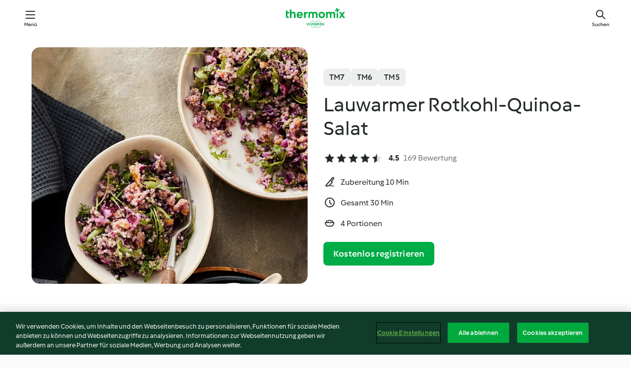

--- FILE ---
content_type: text/html; charset=utf-8
request_url: https://cookidoo.at/recipes/recipe/de-AT/r763299
body_size: 11052
content:
<!DOCTYPE html>
<html
  lang="de-AT"
  class="cicd2-theme">
<head>
    <meta property="og:url" content="https://cookidoo.at/recipes/recipe/de-AT/r763299"/>
    <meta property="og:title" content="Lauwarmer Rotkohl-Quinoa-Salat"/>
    <meta property="og:description" content="Eine ganze Welt voller Thermomix® Rezepte – Cookidoo® bringt Köstlichkeiten aus aller Welt zu dir nach Hause.
Eine riesige Auswahl an Rezepten und Ideen – hier findest du garantiert bei jedem Besuch kulinarische Inspirationen."/>
    <meta property="og:image" content="https://assets.tmecosys.com/image/upload/t_web_rdp_recipe_584x480/img/recipe/ras/Assets/ecdb1b6727fd67a8d3b1666bee7f3c1a/Derivates/7eb9aa1366a80aec501957febcf4ecd99bbc2e87.jpg"/>
    <meta name="robots" content="noarchive"/>
    <meta charset="utf-8">
    <meta name="viewport" content="width=device-width, initial-scale=1, shrink-to-fit=no">
    <link rel="stylesheet" href="https://patternlib-all.prod.external.eu-tm-prod.vorwerk-digital.com/pl-core-29.3.2-b33824b8018a0840049d6c20603cb31e.css">
      <link rel="stylesheet" href="https://patternlib-all.prod.external.eu-tm-prod.vorwerk-digital.com/cicd2-theme-29.3.2-38102d1b98d85afb94b9d25dab3bae9c.css">
    <link rel="stylesheet" href="https://recipepublic-all.prod.external.eu-tm-prod.vorwerk-digital.com/bundle-7e9da6437349bf80779b292c7cffc47b.css">
    <link rel="icon" href="https://patternlib-all.prod.external.eu-tm-prod.vorwerk-digital.com/favicon-02a92602e0cf506ebd0186892a17fd82.ico">
    <link rel="preconnect" href="https://assets.tmecosys.com" crossorigin="anonymous">
    <script>"use strict";(()=>{function c(n){let t=document.cookie.match(new RegExp("(^| )"+n+"=([^;]+)"));if(t)return t[2]}var e={get:c};e.get("v-authenticated")?document.documentElement.classList.add("is-authenticated"):document.documentElement.classList.add("is-unauthenticated");})();
</script>
    <title>Lauwarmer Rotkohl-Quinoa-Salat - Cookidoo® – das offizielle Thermomix®-Rezept-Portal</title>
    <link rel="stylesheet" href="https://patternlib-all.prod.external.eu-tm-prod.vorwerk-digital.com/pl-recipe-2.18.3-4949e3c3f2b6c536234d63e48d89c215.css">
    <script type="application/ld+json">{"@context":"http://schema.org/","@type":"Recipe","name":"Lauwarmer Rotkohl-Quinoa-Salat","image":"https://assets.tmecosys.com/image/upload/t_web_rdp_recipe_584x480_1_5x/img/recipe/ras/Assets/ecdb1b6727fd67a8d3b1666bee7f3c1a/Derivates/7eb9aa1366a80aec501957febcf4ecd99bbc2e87.jpg","totalTime":"PT30M","cookTime":"PT30M","prepTime":"PT10M","recipeYield":"4 Portionen","recipeCategory":["Hauptgerichte, vegetarisch"],"recipeIngredient":["200 g Quinoa","50 g Mandeln","400 g Wasser","1 geh. TL Gewürzpaste für Gemüsebrühe, selbst gemacht","3 Prisen Pfeffer","150 g Rucola","1 Knoblauchzehe","300 g Rotkohl","60 g rote Zwiebeln","80 g Walnusshälften","1 TL Salz","35 g Walnussöl","20 g Essig","25 g Honig"],"nutrition":{"@type":"NutritionInformation","calories":"524 kcal","carbohydrateContent":"51 g","fatContent":"31 g","proteinContent":"15 g"},"inLanguage":"de-AT","author":{"@type":"Organization","name":"Vorwerk Home & Co. KmG","address":"Wolleraustrasse 11a\n8807 Freienbach\nSchweiz","url":"https://cookidoo.co.uk"},"aggregateRating":{"@id":"AggregatedRating"}}</script>
</head>

<body>
  <core-user-info
    condition="html.is-authenticated"
    base="/profile/api/user"
    community-profile="/community/profile/de-AT"
    devices="/customer-devices/api/my-devices/versions"
    >
  </core-user-info>
  
  <div class="page-content">
      
  <header tabindex="-1" class="page-header">
    <div class="page-header__content">
      <a href="#main-content" class="link--skip">Zum Hauptinhalt springen</a>
          <a class="logo page-header__home authenticated-only" href="/foundation/de-AT/for-you"
            aria-label="Link to the home page">
            <img class="logo" src="https://patternlib-all.prod.external.eu-tm-prod.vorwerk-digital.com/logo_thermomix-02469c2fb4fca55fc3c397286d9e7fe0.svg"
              alt="Thermomix®">
          </a>
          <a class="logo page-header__home unauthenticated-only" href="/foundation/de-AT/explore"
            aria-label="Link to the home page">
            <img class="logo" src="https://patternlib-all.prod.external.eu-tm-prod.vorwerk-digital.com/logo_thermomix-02469c2fb4fca55fc3c397286d9e7fe0.svg"
              alt="Thermomix®">
          </a>
      <core-nav class="page-header__nav">
        <nav class="core-nav__nav" role="navigation">
          <button class="core-nav__trigger">Menü</button>
          <div class="core-nav__container">
            <ul class="core-nav__main-links authenticated-only">
                <li class="core-nav__item">
                  <a href="/foundation/de-AT/for-you"
                    class="core-nav__link">Für Dich</a>
                </li>
              <li class="core-nav__item">
                <a href="/foundation/de-AT/explore"
                  class="core-nav__link">Entdecken</a>
              </li>
              <li class="core-nav__item">
                <a href="/organize/de-AT/my-recipes"
                  class="core-nav__link">Meine Rezepte</a>
              </li>
              <li class="core-nav__item">
                <a href="/planning/de-AT/my-week"
                  class="core-nav__link">Meine Woche</a>
              </li>
                <li class="core-nav__item">
                  <a href="/shopping/de-AT"
                    class="core-nav__link">Einkaufsliste</a>
                </li>
            </ul>
            <ul class=" core-nav__main-links unauthenticated-only">
              <li class="core-nav__item">
                <a href="/foundation/de-AT/explore"
                  class="core-nav__link">Entdecken</a>
              </li>
              <li class="core-nav__item">
                <a href="/foundation/de-AT/membership"
                  class="core-nav__link">Abo Vorteile</a>
              </li>
              <li class="core-nav__item">
                <a href="/foundation/de-AT/help"
                  class="core-nav__link">Hilfe</a>
              </li>
            </ul>
            <ul class="core-nav__links unauthenticated-only">
              <li class="core-nav__item">
                <a href="/ciam/register/start"
                  class="core-nav__link page-header__sign-up page-header__icon">Registrieren</a>
              </li>
              <li class="core-nav__item">
                <a href="/profile/de-AT/login?redirectAfterLogin=%2Frecipes%2Frecipe%2Fde-AT%2Fr763299"
                  class="core-nav__link page-header__login page-header__icon">Anmelden</a>
              </li>
            </ul>
            <div role="separator" aria-orientation="vertical"
              class="core-nav__separator separator-vertical separator-vertical--silver-20"></div>
            <core-user-profile class="authenticated-only">
              <core-dropdown-menu class="core-nav__dropdown core-nav__dropdown--profile" align="bottom-right">
                <button class="core-dropdown-menu__trigger core-nav__dropdown-trigger">
                  <span class="core-nav__dropdown-trigger-icon" aria-hidden="true"></span>
                  <img class="core-nav__dropdown-trigger-picture" src alt>
                  <span class="core-dropdown-menu__trigger-text">
                      Profil
                  </span>
                </button>
                <div class="core-dropdown-menu__content core-nav__dropdown-content">
                  <ul class="core-dropdown-list core-nav__dropdown-list">
                    <li class="core-community-profile__link">
                      <a href="/community/profile/de-AT"
                        class="core-dropdown-list__item core-nav__link core-nav__link--community">
                        <core-community-profile>
                          <span class="core-community-profile__icon" aria-hidden="true"></span>
                          <img class="core-community-profile__picture" src alt>
                          <div class="core-community-profile__heading-group">
                            <span class="core-community-profile__header">Profil</span>
                            <span class="core-community-profile__subheader">Profil anzeigen</span>
                          </div>
                        </core-community-profile>
                      </a>
                    </li>
                    <li>
                      <a href="/commerce/de-AT/membership"
                        class="core-dropdown-list__item core-nav__link">Konto</a>
                    </li>
                    <li>
                      <a href="/foundation/de-AT/help"
                        class="core-dropdown-list__item core-nav__link">Hilfe</a>
                    </li>
                    <li>
                      <a href="/profile/logout"
                        class="core-dropdown-list__item core-nav__link">Abmelden</a>
                    </li>
                  </ul>
                </div>
              </core-dropdown-menu>
            </core-user-profile>
          </div>
          <div role="separator" aria-orientation="vertical"
            class="core-nav__separator separator-vertical separator-vertical--silver-20"></div>
        </nav>
      </core-nav>
      <a class="page-header__search page-header__icon" href="/search/de-AT"
        aria-label="Suchen">Suchen</a>
    </div>
  </header>
  <recipe-scrollspy>
    <nav class="recipe-scrollspy__nav">
        <a href="#ingredients-section" class="recipe-scrollspy__link">Zutaten</a>
  
      <a href="#difficulty-section" class="recipe-scrollspy__link">Schwierigkeitsgrad</a>
  
        <a href="#nutrition-section" class="recipe-scrollspy__link">Nährwerte</a>
  
        <a href="#also-featured-in-section" class="recipe-scrollspy__link">Auch enthalten in </a>
  
      <a id="recipe-scrollspy-alternative-recipes" href="#alternative-recipes" class="recipe-scrollspy__link">Das könnte dir auch gefallen</a>
    </nav>
  </recipe-scrollspy>

  <recipe-details id="main-content">
    <recipe-card>
      <div class="recipe-card__wrapper">
        <div class="recipe-card__image-wrapper">
            <core-image-loader>
              <img
                class="recipe-card__image"
                  src="https://assets.tmecosys.com/image/upload/t_web_rdp_recipe_584x480/img/recipe/ras/Assets/ecdb1b6727fd67a8d3b1666bee7f3c1a/Derivates/7eb9aa1366a80aec501957febcf4ecd99bbc2e87.jpg"
                  srcset="https://assets.tmecosys.com/image/upload/t_web_rdp_recipe_584x480/img/recipe/ras/Assets/ecdb1b6727fd67a8d3b1666bee7f3c1a/Derivates/7eb9aa1366a80aec501957febcf4ecd99bbc2e87.jpg 584w, https://assets.tmecosys.com/image/upload/t_web_rdp_recipe_584x480_1_5x/img/recipe/ras/Assets/ecdb1b6727fd67a8d3b1666bee7f3c1a/Derivates/7eb9aa1366a80aec501957febcf4ecd99bbc2e87.jpg 876w"
                    sizes="(min-width: 1333px) 584px, (min-width: 768px) 50vw, 100vw"
                alt="Lauwarmer Rotkohl-Quinoa-Salat"
                title="Lauwarmer Rotkohl-Quinoa-Salat"/>
            </core-image-loader>
        </div>
        <div class="recipe-card__info">
    
            <div class="recipe-card__header">
              <div class="recipe-card__header-left">
                  <rdp-badges id="tm-versions-modal">
                      <button class="core-chip-button core-chip-button--flat core-chip-button--x-small">
                        TM7
                      </button>
                      <button class="core-chip-button core-chip-button--flat core-chip-button--x-small">
                        TM6
                      </button>
                      <button class="core-chip-button core-chip-button--flat core-chip-button--x-small">
                        TM5
                      </button>
                  </rdp-badges>
                
                  <core-modal
                    trigger-id="tm-versions-modal"
                    class="tm-versions-modal"
                    prevent-body-scroll="true"
                    hidden>
                    <div class="core-modal__wrapper">
                      <div class="core-modal__container" role="dialog" aria-modal="true">
                  
                        <div class="core-modal__header">
                          <h2>Geräte und Zubehör</h2>
                          <button class="core-modal__close" aria-label="Close Modal"></button>
                        </div>
                  
                        <core-scrollbar class="core-modal__content" fadeout-top>
                          <div class="core-scrollbar__content">
                  
                            <rdp-tm-versions>
                              <p class="rdp-tm-versions__description">Dieses Rezept ist für eine bestimmte Geräte- und Zubehörkombination konzipiert. Ohne diese erforderliche Einrichtung können wir kein erfolgreiches Ergebnis garantieren.</p>
                              <div class="rdp-tm-versions__list">
                                  <div class="rdp-tm-versions__item">
                                    <img src="https://patternlib-all.prod.external.eu-tm-prod.vorwerk-digital.com/tm7-83b22c91a1a1e7fee3797168f05f9754.png" class="rdp-tm-versions__image"/>
                                    <div class="rdp-tm-versions__wrapper">
                                      <span class="rdp-tm-versions__name">Thermomix® TM7</span>
                                      <span class="rdp-tm-versions__compatibility">
                                        <span class="icon icon--checkmark-circle icon--xxxs"></span>Kompatibel
                                      </span>
                                    </div>
                                  </div>
                                  <div class="rdp-tm-versions__item">
                                    <img src="https://patternlib-all.prod.external.eu-tm-prod.vorwerk-digital.com/tm6-fff867f1cfc7f35118b8b6dfffca8339.png" class="rdp-tm-versions__image"/>
                                    <div class="rdp-tm-versions__wrapper">
                                      <span class="rdp-tm-versions__name">Thermomix® TM6</span>
                                      <span class="rdp-tm-versions__compatibility">
                                        <span class="icon icon--checkmark-circle icon--xxxs"></span>Kompatibel
                                      </span>
                                    </div>
                                  </div>
                                  <div class="rdp-tm-versions__item">
                                    <img src="https://patternlib-all.prod.external.eu-tm-prod.vorwerk-digital.com/tm5-a3a665744eb0093e9108135bf6b1baa4.png" class="rdp-tm-versions__image"/>
                                    <div class="rdp-tm-versions__wrapper">
                                      <span class="rdp-tm-versions__name">Thermomix® TM5</span>
                                      <span class="rdp-tm-versions__compatibility">
                                        <span class="icon icon--checkmark-circle icon--xxxs"></span>Kompatibel
                                      </span>
                                    </div>
                                  </div>
                              </div>
                            </rdp-tm-versions>
                  
                  
                          </div>
                        </core-scrollbar>
                  
                        <div class="core-modal__footer">
                          <a class="button--inline rdp-tm-versions__more" href="/foundation/de-AT/thermomix-compatibility">Weitere Informationen</a>
                        </div>
                      </div>
                    </div>
                  </core-modal>
                
              </div>
            </div>
    
          <div class="recipe-card__content">
            <core-ellipsis lines-count="3">
              <h1 class="recipe-card__section recipe-card__name">Lauwarmer Rotkohl-Quinoa-Salat</h1>
            </core-ellipsis>
            
            <core-rating>
  <div class="core-rating__rating-list">
      <span class="core-rating__point core-rating__point--full"></span>
      <span class="core-rating__point core-rating__point--full"></span>
      <span class="core-rating__point core-rating__point--full"></span>
      <span class="core-rating__point core-rating__point--full"></span>
      <span class="core-rating__point core-rating__point--half"></span>
  </div>
    <span class="core-rating__counter">4.5</span>
    <span class="core-rating__label">
      
      169 Bewertung
      
    </span>
  <script type="application/ld+json">
  {
    "@context": "http://schema.org",
    "@type": "AggregateRating",
    "@id": "AggregatedRating",
    "ratingValue": 4.5,
    "reviewCount": 169
  }
  </script>
</core-rating>

            <div class="recipe-card__cook-params">
              <div class="recipe-card__cook-param">
                <span class="icon icon--time-preparation"></span>
                <span>Zubereitung 10 Min </span>
              </div>
              <div class="recipe-card__cook-param">
                <span class="icon icon--time"></span>
                <span>Gesamt 30 Min</span>
              </div>
              <div class="recipe-card__cook-param">
                <span class="icon icon--servings"></span>
                <span>4 Portionen</span>
              </div>
            </div>
          </div>
    
          <div class="recipe-card__footer">
            <a class="button--primary recipe-card__action-button recipe-card__action-button--primary"
              title="Kostenlos registrieren"
              href="/ciam/register/start">Kostenlos registrieren</a>
          </div>
        </div>
      </div>
    </recipe-card>
    
    <recipe-content>
      <div class="recipe-content__left">
        <div mobile-order="1">
          <div id="ingredients-section" class="recipe-content__section">
            <h4 class="recipe-content__title">Zutaten</h4>
              <div class="recipe-content__inner-section">
                  <h5 class="recipe-content__inner-title recipe-content__inner-title--short">Quinoa</h5>
                <ul class="ul--clean">
                    <li>
          <recipe-ingredient>
            <div class="recipe-ingredient__wrapper">
                <img class="recipe-ingredient__image"   src="https://assets.tmecosys.com/image/upload/t_web_ingredient_48x48/icons/ingredient_icons/1329"
            srcset="https://assets.tmecosys.com/image/upload/t_web_ingredient_48x48/icons/ingredient_icons/1329 48w, https://assets.tmecosys.com/image/upload/t_web_ingredient_48x48_1_5x/icons/ingredient_icons/1329 72w, https://assets.tmecosys.com/image/upload/t_web_ingredient_48x48_2x/icons/ingredient_icons/1329 96w"
              sizes="48px"
           />
          
                <div class="recipe-ingredient__content">
                  <span class="recipe-ingredient__name">
                    Quinoa 
                  </span>
                </div>
                <span class="recipe-ingredient__amount">
                      200
                    g
                </span>
            </div>
          </recipe-ingredient>
          </li>
                    <li>
          <recipe-ingredient>
            <div class="recipe-ingredient__wrapper">
                <img class="recipe-ingredient__image"   src="https://assets.tmecosys.com/image/upload/t_web_ingredient_48x48/icons/ingredient_icons/50"
            srcset="https://assets.tmecosys.com/image/upload/t_web_ingredient_48x48/icons/ingredient_icons/50 48w, https://assets.tmecosys.com/image/upload/t_web_ingredient_48x48_1_5x/icons/ingredient_icons/50 72w, https://assets.tmecosys.com/image/upload/t_web_ingredient_48x48_2x/icons/ingredient_icons/50 96w"
              sizes="48px"
           />
          
                <div class="recipe-ingredient__content">
                  <span class="recipe-ingredient__name">
                    Mandeln 
                  </span>
                </div>
                <span class="recipe-ingredient__amount">
                      50
                    g
                </span>
            </div>
          </recipe-ingredient>
          </li>
                    <li>
          <recipe-ingredient>
            <div class="recipe-ingredient__wrapper">
                <img class="recipe-ingredient__image"   src="https://assets.tmecosys.com/image/upload/t_web_ingredient_48x48/icons/ingredient_icons/54"
            srcset="https://assets.tmecosys.com/image/upload/t_web_ingredient_48x48/icons/ingredient_icons/54 48w, https://assets.tmecosys.com/image/upload/t_web_ingredient_48x48_1_5x/icons/ingredient_icons/54 72w, https://assets.tmecosys.com/image/upload/t_web_ingredient_48x48_2x/icons/ingredient_icons/54 96w"
              sizes="48px"
           />
          
                <div class="recipe-ingredient__content">
                  <span class="recipe-ingredient__name">
                    Wasser 
                  </span>
                </div>
                <span class="recipe-ingredient__amount">
                      400
                    g
                </span>
            </div>
          </recipe-ingredient>
          </li>
                    <li>
          <recipe-ingredient>
            <div class="recipe-ingredient__wrapper">
                <img class="recipe-ingredient__image"   src="https://assets.tmecosys.com/image/upload/t_web_ingredient_48x48/icons/ingredient_icons/393"
            srcset="https://assets.tmecosys.com/image/upload/t_web_ingredient_48x48/icons/ingredient_icons/393 48w, https://assets.tmecosys.com/image/upload/t_web_ingredient_48x48_1_5x/icons/ingredient_icons/393 72w, https://assets.tmecosys.com/image/upload/t_web_ingredient_48x48_2x/icons/ingredient_icons/393 96w"
              sizes="48px"
           />
          
                <div class="recipe-ingredient__content">
                  <span class="recipe-ingredient__name">
                    Gewürzpaste für Gemüsebrühe, selbst gemacht 
                  </span>
                </div>
                <span class="recipe-ingredient__amount">
                      1
                    geh. TL
                </span>
            </div>
              <span class="recipe-ingredient__alternative">
                    1
                  Würfel
                Gemüsebrühe (für 0,5 l)
              </span>
          </recipe-ingredient>
          </li>
                    <li>
          <recipe-ingredient>
            <div class="recipe-ingredient__wrapper">
                <img class="recipe-ingredient__image"   src="https://assets.tmecosys.com/image/upload/t_web_ingredient_48x48/icons/ingredient_icons/24"
            srcset="https://assets.tmecosys.com/image/upload/t_web_ingredient_48x48/icons/ingredient_icons/24 48w, https://assets.tmecosys.com/image/upload/t_web_ingredient_48x48_1_5x/icons/ingredient_icons/24 72w, https://assets.tmecosys.com/image/upload/t_web_ingredient_48x48_2x/icons/ingredient_icons/24 96w"
              sizes="48px"
           />
          
                <div class="recipe-ingredient__content">
                  <span class="recipe-ingredient__name">
                    Pfeffer 
                  </span>
                </div>
                <span class="recipe-ingredient__amount">
                      3
                    Prisen
                </span>
            </div>
          </recipe-ingredient>
          </li>
                    <li>
          <recipe-ingredient>
            <div class="recipe-ingredient__wrapper">
                <img class="recipe-ingredient__image"   src="https://assets.tmecosys.com/image/upload/t_web_ingredient_48x48/icons/ingredient_icons/6369"
            srcset="https://assets.tmecosys.com/image/upload/t_web_ingredient_48x48/icons/ingredient_icons/6369 48w, https://assets.tmecosys.com/image/upload/t_web_ingredient_48x48_1_5x/icons/ingredient_icons/6369 72w, https://assets.tmecosys.com/image/upload/t_web_ingredient_48x48_2x/icons/ingredient_icons/6369 96w"
              sizes="48px"
           />
          
                <div class="recipe-ingredient__content">
                  <span class="recipe-ingredient__name">
                    Rucola 
                  </span>
                    <span class="recipe-ingredient__description">grob zerzupft</span>
                </div>
                <span class="recipe-ingredient__amount">
                      150
                    g
                </span>
            </div>
          </recipe-ingredient>
          </li>
                </ul>
              </div>
              <div class="recipe-content__inner-section">
                  <h5 class="recipe-content__inner-title recipe-content__inner-title--short">Rotkohl und Fertigstellung</h5>
                <ul class="ul--clean">
                    <li>
          <recipe-ingredient>
            <div class="recipe-ingredient__wrapper">
                <img class="recipe-ingredient__image"   src="https://assets.tmecosys.com/image/upload/t_web_ingredient_48x48/icons/ingredient_icons/352"
            srcset="https://assets.tmecosys.com/image/upload/t_web_ingredient_48x48/icons/ingredient_icons/352 48w, https://assets.tmecosys.com/image/upload/t_web_ingredient_48x48_1_5x/icons/ingredient_icons/352 72w, https://assets.tmecosys.com/image/upload/t_web_ingredient_48x48_2x/icons/ingredient_icons/352 96w"
              sizes="48px"
           />
          
                <div class="recipe-ingredient__content">
                  <span class="recipe-ingredient__name">
                    Knoblauchzehe 
                  </span>
                </div>
                <span class="recipe-ingredient__amount">
                      1
                    
                </span>
            </div>
          </recipe-ingredient>
          </li>
                    <li>
          <recipe-ingredient>
            <div class="recipe-ingredient__wrapper">
                <img class="recipe-ingredient__image"   src="https://assets.tmecosys.com/image/upload/t_web_ingredient_48x48/icons/ingredient_icons/430"
            srcset="https://assets.tmecosys.com/image/upload/t_web_ingredient_48x48/icons/ingredient_icons/430 48w, https://assets.tmecosys.com/image/upload/t_web_ingredient_48x48_1_5x/icons/ingredient_icons/430 72w, https://assets.tmecosys.com/image/upload/t_web_ingredient_48x48_2x/icons/ingredient_icons/430 96w"
              sizes="48px"
           />
          
                <div class="recipe-ingredient__content">
                  <span class="recipe-ingredient__name">
                    Rotkohl 
                  </span>
                    <span class="recipe-ingredient__description">in Stücken</span>
                </div>
                <span class="recipe-ingredient__amount">
                      300
                    g
                </span>
            </div>
          </recipe-ingredient>
          </li>
                    <li>
          <recipe-ingredient>
            <div class="recipe-ingredient__wrapper">
                <img class="recipe-ingredient__image"   src="https://assets.tmecosys.com/image/upload/t_web_ingredient_48x48/icons/ingredient_icons/256"
            srcset="https://assets.tmecosys.com/image/upload/t_web_ingredient_48x48/icons/ingredient_icons/256 48w, https://assets.tmecosys.com/image/upload/t_web_ingredient_48x48_1_5x/icons/ingredient_icons/256 72w, https://assets.tmecosys.com/image/upload/t_web_ingredient_48x48_2x/icons/ingredient_icons/256 96w"
              sizes="48px"
           />
          
                <div class="recipe-ingredient__content">
                  <span class="recipe-ingredient__name">
                    rote Zwiebeln 
                  </span>
                    <span class="recipe-ingredient__description">halbiert</span>
                </div>
                <span class="recipe-ingredient__amount">
                      60
                    g
                </span>
            </div>
          </recipe-ingredient>
          </li>
                    <li>
          <recipe-ingredient>
            <div class="recipe-ingredient__wrapper">
                <img class="recipe-ingredient__image"   src="https://assets.tmecosys.com/image/upload/t_web_ingredient_48x48/icons/ingredient_icons/102"
            srcset="https://assets.tmecosys.com/image/upload/t_web_ingredient_48x48/icons/ingredient_icons/102 48w, https://assets.tmecosys.com/image/upload/t_web_ingredient_48x48_1_5x/icons/ingredient_icons/102 72w, https://assets.tmecosys.com/image/upload/t_web_ingredient_48x48_2x/icons/ingredient_icons/102 96w"
              sizes="48px"
           />
          
                <div class="recipe-ingredient__content">
                  <span class="recipe-ingredient__name">
                    Walnusshälften 
                  </span>
                </div>
                <span class="recipe-ingredient__amount">
                      80
                    g
                </span>
            </div>
          </recipe-ingredient>
          </li>
                    <li>
          <recipe-ingredient>
            <div class="recipe-ingredient__wrapper">
                <img class="recipe-ingredient__image"   src="https://assets.tmecosys.com/image/upload/t_web_ingredient_48x48/icons/ingredient_icons/269"
            srcset="https://assets.tmecosys.com/image/upload/t_web_ingredient_48x48/icons/ingredient_icons/269 48w, https://assets.tmecosys.com/image/upload/t_web_ingredient_48x48_1_5x/icons/ingredient_icons/269 72w, https://assets.tmecosys.com/image/upload/t_web_ingredient_48x48_2x/icons/ingredient_icons/269 96w"
              sizes="48px"
           />
          
                <div class="recipe-ingredient__content">
                  <span class="recipe-ingredient__name">
                    Salz 
                  </span>
                </div>
                <span class="recipe-ingredient__amount">
                      1
                    TL
                </span>
            </div>
          </recipe-ingredient>
          </li>
                    <li>
          <recipe-ingredient>
            <div class="recipe-ingredient__wrapper">
                <img class="recipe-ingredient__image"   src="https://assets.tmecosys.com/image/upload/t_web_ingredient_48x48/icons/ingredient_icons/264"
            srcset="https://assets.tmecosys.com/image/upload/t_web_ingredient_48x48/icons/ingredient_icons/264 48w, https://assets.tmecosys.com/image/upload/t_web_ingredient_48x48_1_5x/icons/ingredient_icons/264 72w, https://assets.tmecosys.com/image/upload/t_web_ingredient_48x48_2x/icons/ingredient_icons/264 96w"
              sizes="48px"
           />
          
                <div class="recipe-ingredient__content">
                  <span class="recipe-ingredient__name">
                    Walnussöl 
                  </span>
                </div>
                <span class="recipe-ingredient__amount">
                      35
                    g
                </span>
            </div>
          </recipe-ingredient>
          </li>
                    <li>
          <recipe-ingredient>
            <div class="recipe-ingredient__wrapper">
                <img class="recipe-ingredient__image"   src="https://assets.tmecosys.com/image/upload/t_web_ingredient_48x48/icons/ingredient_icons/58"
            srcset="https://assets.tmecosys.com/image/upload/t_web_ingredient_48x48/icons/ingredient_icons/58 48w, https://assets.tmecosys.com/image/upload/t_web_ingredient_48x48_1_5x/icons/ingredient_icons/58 72w, https://assets.tmecosys.com/image/upload/t_web_ingredient_48x48_2x/icons/ingredient_icons/58 96w"
              sizes="48px"
           />
          
                <div class="recipe-ingredient__content">
                  <span class="recipe-ingredient__name">
                    Essig 
                  </span>
                </div>
                <span class="recipe-ingredient__amount">
                      20
                    g
                </span>
            </div>
          </recipe-ingredient>
          </li>
                    <li>
          <recipe-ingredient>
            <div class="recipe-ingredient__wrapper">
                <img class="recipe-ingredient__image"   src="https://assets.tmecosys.com/image/upload/t_web_ingredient_48x48/icons/ingredient_icons/82"
            srcset="https://assets.tmecosys.com/image/upload/t_web_ingredient_48x48/icons/ingredient_icons/82 48w, https://assets.tmecosys.com/image/upload/t_web_ingredient_48x48_1_5x/icons/ingredient_icons/82 72w, https://assets.tmecosys.com/image/upload/t_web_ingredient_48x48_2x/icons/ingredient_icons/82 96w"
              sizes="48px"
           />
          
                <div class="recipe-ingredient__content">
                  <span class="recipe-ingredient__name">
                    Honig 
                  </span>
                </div>
                <span class="recipe-ingredient__amount">
                      25
                    g
                </span>
            </div>
          </recipe-ingredient>
          </li>
                </ul>
              </div>
          </div>
          <hr>
        </div>
        <div mobile-order="3">
          <div id="difficulty-section" class="recipe-content__section">
            <h4 class="recipe-content__title">Schwierigkeitsgrad</h4>
            <rdp-difficulty>
              <span class="icon icon--s icon--chef-hat"></span>
              <p>medium</p>
            </rdp-difficulty>
          </div>
          <hr>
            <div id="nutrition-section" class="recipe-content__section">
              <h4 class="recipe-content__title">
                Nährwerte
                <span class="recipe-content__subtitle">pro 1 Portion</span>
              </h4>
              <rdp-nutritious>
                  <div class="rdp-nutritious__item">
                    <span class="rdp-nutritious__name">Natrium</span>
                    <span class="rdp-nutritious__value">
                        620 mg 
                    </span>
                  </div>
                  <div class="rdp-nutritious__item">
                    <span class="rdp-nutritious__name">Protein</span>
                    <span class="rdp-nutritious__value">
                        15 g 
                    </span>
                  </div>
                  <div class="rdp-nutritious__item">
                    <span class="rdp-nutritious__name">Kalorien</span>
                    <span class="rdp-nutritious__value">
                        2194 kJ  / 
                        524 kcal 
                    </span>
                  </div>
                  <div class="rdp-nutritious__item">
                    <span class="rdp-nutritious__name">Fett</span>
                    <span class="rdp-nutritious__value">
                        31 g 
                    </span>
                  </div>
                  <div class="rdp-nutritious__item">
                    <span class="rdp-nutritious__name">Ballaststoff</span>
                    <span class="rdp-nutritious__value">
                        8.9 g 
                    </span>
                  </div>
                  <div class="rdp-nutritious__item">
                    <span class="rdp-nutritious__name">Gesättigte Fettsäuren</span>
                    <span class="rdp-nutritious__value">
                        2 g 
                    </span>
                  </div>
                  <div class="rdp-nutritious__item">
                    <span class="rdp-nutritious__name">Kohlenhydrate</span>
                    <span class="rdp-nutritious__value">
                        51 g 
                    </span>
                  </div>
              </rdp-nutritious>
            </div>
            <hr>
        </div>
      </div>
      <div class="recipe-content__right">
        <div mobile-order="2">
          <div class="recipe-content__section">
            <recipe-membership-banner>
              <img src="https://patternlib-all.prod.external.eu-tm-prod.vorwerk-digital.com/cookidoo-world-da330b8ec91ef8ac5df385f0e440dffb.svg" class="recipe-membership-banner__image" />
              <h1 class="recipe-membership-banner__title">Gefällt dir, was du siehst?</h1>
              <h4 class="recipe-membership-banner__subtitle">Dieses Rezept und mehr als 100 000 weitere warten auf dich!</h4>
              <p class="recipe-membership-banner__description">Registriere dich jetzt und erhalte ein kostenloses 30-Tage Abo. Tauche ein in die kulinarische Welt von Cookidoo® - ohne jegliche Verpflichtung.</p>
              <a href="/ciam/register/start" class="button--primary">Kostenlos registrieren</a>
              <a href="/foundation/de-AT/membership" class="button--inline">Weitere Informationen</a>
            </recipe-membership-banner>
          </div>
          <hr>
        </div>
        <div mobile-order="4">
            <div id="also-featured-in-section" class="recipe-content__section">
              <h4 class="recipe-content__title">Auch enthalten in </h4>
              <rdp-collections>
                  <rdp-collection-tile>
                    <a class="rdp-collection-tile__wrapper" href="/collection/de-AT/p/col406258">
                      <img   src="https://assets.tmecosys.com/image/upload/t_web_col_80x80/img/collection/ras/Assets/12ac0488-6e56-40f7-8c10-5d7ba18f3c12/Derivates/432b32c7-1f08-479a-8e95-2642d376b972.jpg"
            srcset="https://assets.tmecosys.com/image/upload/t_web_col_80x80/img/collection/ras/Assets/12ac0488-6e56-40f7-8c10-5d7ba18f3c12/Derivates/432b32c7-1f08-479a-8e95-2642d376b972.jpg 80w, https://assets.tmecosys.com/image/upload/t_web_col_80x80_1_5x/img/collection/ras/Assets/12ac0488-6e56-40f7-8c10-5d7ba18f3c12/Derivates/432b32c7-1f08-479a-8e95-2642d376b972.jpg 120w, https://assets.tmecosys.com/image/upload/t_web_col_80x80_2x/img/collection/ras/Assets/12ac0488-6e56-40f7-8c10-5d7ba18f3c12/Derivates/432b32c7-1f08-479a-8e95-2642d376b972.jpg 160w"
              sizes="80px"
           class="rdp-collection-tile__image">
                      <div class="rdp-collection-tile__content">
                        <span class="rdp-collection-tile__name">Kalt draußen?</span>
                        <span class="rdp-collection-tile__info">29 Rezepte<br>Deutschland</span>
                      </div>
                    </a>
                  </rdp-collection-tile>
              </rdp-collections>
            </div>
            <hr>
        </div>
      </div>
    </recipe-content>
  </recipe-details>

  
  
  
  <div id="alternative-recipes" class="l-content l-content--additional recipe-alternative-recipes">
    <core-stripe class="core-stripe--modern" aria-labelledby="stripe-header" aria-describedby="stripe-description" role="region"
                 data-category="VrkNavCategory-RPF-006">
      <h3 class="core-stripe__header" id="stripe-header">
          Das könnte dir auch gefallen
      </h3>
        <div class="core-stripe__content">
          
  
          
            <core-tile class="core-tile--expanded" id="r788626" data-recipe-id="r788626"><a class="link--alt" href="/recipes/recipe/de-AT/r788626"><div aria-hidden="true" class="core-tile__image-wrapper">
    <img
      class="core-tile__image"
      alt="Couscous mit gebackenem Gemüse und Tahin-Dressing"
      title="Couscous mit gebackenem Gemüse und Tahin-Dressing"
      src="https://assets.tmecosys.com/image/upload/t_web_shared_recipe_221x240/img/recipe/ras/Assets/e1da334a7af5038ce592e30767a92af9/Derivates/ab52a016cc0f50e35ccf6b6f88c3b0ea4261b870"
      sizes="221px"
      decoding="async"
      srcset="https://assets.tmecosys.com/image/upload/t_web_shared_recipe_221x240/img/recipe/ras/Assets/e1da334a7af5038ce592e30767a92af9/Derivates/ab52a016cc0f50e35ccf6b6f88c3b0ea4261b870 221w, https://assets.tmecosys.com/image/upload/t_web_shared_recipe_221x240_1_5x/img/recipe/ras/Assets/e1da334a7af5038ce592e30767a92af9/Derivates/ab52a016cc0f50e35ccf6b6f88c3b0ea4261b870 331w, https://assets.tmecosys.com/image/upload/t_web_shared_recipe_221x240_2x/img/recipe/ras/Assets/e1da334a7af5038ce592e30767a92af9/Derivates/ab52a016cc0f50e35ccf6b6f88c3b0ea4261b870 442w"
    />
  </div><div class="core-tile__description-wrapper"><div class="core-tile__description"><core-ellipsis><p class="core-tile__description-text">Couscous mit gebackenem Gemüse und Tahin-Dressing</p></core-ellipsis><button class="core-tile__trigger authenticated-only context-menu-trigger" aria-label="Rezeptoptionen öffnen" type="button"></button></div><core-rating class="core-rating--short core-rating--small"><span class="core-rating__counter" aria-label="Bewertung 4.7">4.7</span><span class="core-rating__point core-rating__point--full" aria-disabled="true"></span><span class="core-rating__label" aria-label="aus 95 Bewertungen">(95)</span></core-rating><p class="core-tile__description-subline" aria-label="Gesamtzeit 1 Std.">1 Std.</p></div></a><core-context-menu trigger-class="context-menu-trigger" class="translate-x-[0.5px]"><ul class="core-dropdown-list"><li><core-transclude href="/planning/de-AT/transclude/manage-cook-today/r788626" prevent-page-reload="true" on="context-menu-open" context="core-context-menu"></core-transclude></li><li><core-transclude href="/organize/de-AT/transclude/manage-bookmark/r788626" prevent-page-reload="true" on="context-menu-open" context="core-context-menu"></core-transclude></li><li><core-transclude href="/organize/de-AT/transclude/manage-custom-list/r788626" prevent-page-reload="true" on="context-menu-open" context="core-context-menu"></core-transclude></li><li><core-transclude href="/planning/de-AT/transclude/manage-add-to-myweek/r788626" prevent-page-reload="true" on="context-menu-open" context="core-context-menu"></core-transclude></li><li><core-transclude href="/shopping/de-AT/partial/add-to-shopping-list/r788626" prevent-page-reload="true" on="context-menu-open" context="core-context-menu"></core-transclude></li><li><core-transclude href="/created-recipes/de-AT/partials/add-to-customer-recipes?recipeUrl=https%3A%2F%2Fcookidoo.at%2Frecipes%2Frecipe%2Fde-AT%2Fr788626" prevent-page-reload="true" on="context-menu-open" context="core-context-menu"></core-transclude></li><li data-error="401" data-redirect-param="redirectAfterLogin" class="display-none"><a href="/profile/de-AT/login?redirectAfterLogin=%2Fsearch%2Fde-AT%2Ffragments%2Fstripe%3Flimit%3D12%26lazyLoading%3Dtrue%26accessories%3DincludingFriend%252CincludingBladeCoverWithPeeler%252CincludingCutter%252CincludingSensor%26includeRating%3Dtrue%26like%3Dr763299" class="core-dropdown-list__item"><span class="icon" aria-hidden="true">refresh</span>Login erneuern</a></li></ul></core-context-menu></core-tile><core-tile class="core-tile--expanded" id="r679849" data-recipe-id="r679849"><a class="link--alt" href="/recipes/recipe/de-AT/r679849"><div aria-hidden="true" class="core-tile__image-wrapper">
    <img
      class="core-tile__image"
      alt="Lauwarmer Linsensalat mit Johannisbeeren"
      title="Lauwarmer Linsensalat mit Johannisbeeren"
      src="https://assets.tmecosys.com/image/upload/t_web_shared_recipe_221x240/img/recipe/ras/Assets/5887ccd0-4f5a-4ec5-969c-798dd48143ef/Derivates/7ccd1b62-4a4c-4375-9522-dbbfce6c3d27"
      sizes="221px"
      decoding="async"
      srcset="https://assets.tmecosys.com/image/upload/t_web_shared_recipe_221x240/img/recipe/ras/Assets/5887ccd0-4f5a-4ec5-969c-798dd48143ef/Derivates/7ccd1b62-4a4c-4375-9522-dbbfce6c3d27 221w, https://assets.tmecosys.com/image/upload/t_web_shared_recipe_221x240_1_5x/img/recipe/ras/Assets/5887ccd0-4f5a-4ec5-969c-798dd48143ef/Derivates/7ccd1b62-4a4c-4375-9522-dbbfce6c3d27 331w, https://assets.tmecosys.com/image/upload/t_web_shared_recipe_221x240_2x/img/recipe/ras/Assets/5887ccd0-4f5a-4ec5-969c-798dd48143ef/Derivates/7ccd1b62-4a4c-4375-9522-dbbfce6c3d27 442w"
    />
  </div><div class="core-tile__description-wrapper"><div class="core-tile__description"><core-ellipsis><p class="core-tile__description-text">Lauwarmer Linsensalat mit Johannisbeeren</p></core-ellipsis><button class="core-tile__trigger authenticated-only context-menu-trigger" aria-label="Rezeptoptionen öffnen" type="button"></button></div><core-rating class="core-rating--short core-rating--small"><span class="core-rating__counter" aria-label="Bewertung 4.7">4.7</span><span class="core-rating__point core-rating__point--full" aria-disabled="true"></span><span class="core-rating__label" aria-label="aus 312 Bewertungen">(312)</span></core-rating><p class="core-tile__description-subline" aria-label="Gesamtzeit 1 Std.">1 Std.</p></div></a><core-context-menu trigger-class="context-menu-trigger" class="translate-x-[0.5px]"><ul class="core-dropdown-list"><li><core-transclude href="/planning/de-AT/transclude/manage-cook-today/r679849" prevent-page-reload="true" on="context-menu-open" context="core-context-menu"></core-transclude></li><li><core-transclude href="/organize/de-AT/transclude/manage-bookmark/r679849" prevent-page-reload="true" on="context-menu-open" context="core-context-menu"></core-transclude></li><li><core-transclude href="/organize/de-AT/transclude/manage-custom-list/r679849" prevent-page-reload="true" on="context-menu-open" context="core-context-menu"></core-transclude></li><li><core-transclude href="/planning/de-AT/transclude/manage-add-to-myweek/r679849" prevent-page-reload="true" on="context-menu-open" context="core-context-menu"></core-transclude></li><li><core-transclude href="/shopping/de-AT/partial/add-to-shopping-list/r679849" prevent-page-reload="true" on="context-menu-open" context="core-context-menu"></core-transclude></li><li><core-transclude href="/created-recipes/de-AT/partials/add-to-customer-recipes?recipeUrl=https%3A%2F%2Fcookidoo.at%2Frecipes%2Frecipe%2Fde-AT%2Fr679849" prevent-page-reload="true" on="context-menu-open" context="core-context-menu"></core-transclude></li><li data-error="401" data-redirect-param="redirectAfterLogin" class="display-none"><a href="/profile/de-AT/login?redirectAfterLogin=%2Fsearch%2Fde-AT%2Ffragments%2Fstripe%3Flimit%3D12%26lazyLoading%3Dtrue%26accessories%3DincludingFriend%252CincludingBladeCoverWithPeeler%252CincludingCutter%252CincludingSensor%26includeRating%3Dtrue%26like%3Dr763299" class="core-dropdown-list__item"><span class="icon" aria-hidden="true">refresh</span>Login erneuern</a></li></ul></core-context-menu></core-tile><core-tile class="core-tile--expanded" id="r791599" data-recipe-id="r791599"><a class="link--alt" href="/recipes/recipe/de-AT/r791599"><div aria-hidden="true" class="core-tile__image-wrapper">
    <img
      class="core-tile__image"
      alt="Curry-Couscous-Salat mit grünen Bohnen"
      title="Curry-Couscous-Salat mit grünen Bohnen"
      src="https://assets.tmecosys.com/image/upload/t_web_shared_recipe_221x240/img/recipe/ras/Assets/117ed4a09d6e1740064560cf10863e3c/Derivates/550dc7d1aece6399fdb370f049a0bc68421b6456"
      sizes="221px"
      decoding="async"
      srcset="https://assets.tmecosys.com/image/upload/t_web_shared_recipe_221x240/img/recipe/ras/Assets/117ed4a09d6e1740064560cf10863e3c/Derivates/550dc7d1aece6399fdb370f049a0bc68421b6456 221w, https://assets.tmecosys.com/image/upload/t_web_shared_recipe_221x240_1_5x/img/recipe/ras/Assets/117ed4a09d6e1740064560cf10863e3c/Derivates/550dc7d1aece6399fdb370f049a0bc68421b6456 331w, https://assets.tmecosys.com/image/upload/t_web_shared_recipe_221x240_2x/img/recipe/ras/Assets/117ed4a09d6e1740064560cf10863e3c/Derivates/550dc7d1aece6399fdb370f049a0bc68421b6456 442w"
    />
  </div><div class="core-tile__description-wrapper"><div class="core-tile__description"><core-ellipsis><p class="core-tile__description-text">Curry-Couscous-Salat mit grünen Bohnen</p></core-ellipsis><button class="core-tile__trigger authenticated-only context-menu-trigger" aria-label="Rezeptoptionen öffnen" type="button"></button></div><core-rating class="core-rating--short core-rating--small"><span class="core-rating__counter" aria-label="Bewertung 4.3">4.3</span><span class="core-rating__point core-rating__point--full" aria-disabled="true"></span><span class="core-rating__label" aria-label="aus 71 Bewertungen">(71)</span></core-rating><p class="core-tile__description-subline" aria-label="Gesamtzeit 30 Min">30 Min</p></div></a><core-context-menu trigger-class="context-menu-trigger" class="translate-x-[0.5px]"><ul class="core-dropdown-list"><li><core-transclude href="/planning/de-AT/transclude/manage-cook-today/r791599" prevent-page-reload="true" on="context-menu-open" context="core-context-menu"></core-transclude></li><li><core-transclude href="/organize/de-AT/transclude/manage-bookmark/r791599" prevent-page-reload="true" on="context-menu-open" context="core-context-menu"></core-transclude></li><li><core-transclude href="/organize/de-AT/transclude/manage-custom-list/r791599" prevent-page-reload="true" on="context-menu-open" context="core-context-menu"></core-transclude></li><li><core-transclude href="/planning/de-AT/transclude/manage-add-to-myweek/r791599" prevent-page-reload="true" on="context-menu-open" context="core-context-menu"></core-transclude></li><li><core-transclude href="/shopping/de-AT/partial/add-to-shopping-list/r791599" prevent-page-reload="true" on="context-menu-open" context="core-context-menu"></core-transclude></li><li><core-transclude href="/created-recipes/de-AT/partials/add-to-customer-recipes?recipeUrl=https%3A%2F%2Fcookidoo.at%2Frecipes%2Frecipe%2Fde-AT%2Fr791599" prevent-page-reload="true" on="context-menu-open" context="core-context-menu"></core-transclude></li><li data-error="401" data-redirect-param="redirectAfterLogin" class="display-none"><a href="/profile/de-AT/login?redirectAfterLogin=%2Fsearch%2Fde-AT%2Ffragments%2Fstripe%3Flimit%3D12%26lazyLoading%3Dtrue%26accessories%3DincludingFriend%252CincludingBladeCoverWithPeeler%252CincludingCutter%252CincludingSensor%26includeRating%3Dtrue%26like%3Dr763299" class="core-dropdown-list__item"><span class="icon" aria-hidden="true">refresh</span>Login erneuern</a></li></ul></core-context-menu></core-tile><core-tile class="core-tile--expanded" id="r319783" data-recipe-id="r319783"><a class="link--alt" href="/recipes/recipe/de-AT/r319783"><div aria-hidden="true" class="core-tile__image-wrapper">
    <img
      class="core-tile__image"
      alt="Hirse-Linsen-Salat mit Minze"
      title="Hirse-Linsen-Salat mit Minze"
      src="https://assets.tmecosys.com/image/upload/t_web_shared_recipe_221x240/img/recipe/ras/Assets/8664A060-DF15-4513-B386-D5F7DA4D4A57/Derivates/AD656840-1DB1-4D83-A053-B5CB931FE456"
      sizes="221px"
      decoding="async"
      srcset="https://assets.tmecosys.com/image/upload/t_web_shared_recipe_221x240/img/recipe/ras/Assets/8664A060-DF15-4513-B386-D5F7DA4D4A57/Derivates/AD656840-1DB1-4D83-A053-B5CB931FE456 221w, https://assets.tmecosys.com/image/upload/t_web_shared_recipe_221x240_1_5x/img/recipe/ras/Assets/8664A060-DF15-4513-B386-D5F7DA4D4A57/Derivates/AD656840-1DB1-4D83-A053-B5CB931FE456 331w, https://assets.tmecosys.com/image/upload/t_web_shared_recipe_221x240_2x/img/recipe/ras/Assets/8664A060-DF15-4513-B386-D5F7DA4D4A57/Derivates/AD656840-1DB1-4D83-A053-B5CB931FE456 442w"
    />
  </div><div class="core-tile__description-wrapper"><div class="core-tile__description"><core-ellipsis><p class="core-tile__description-text">Hirse-Linsen-Salat mit Minze</p></core-ellipsis><button class="core-tile__trigger authenticated-only context-menu-trigger" aria-label="Rezeptoptionen öffnen" type="button"></button></div><core-rating class="core-rating--short core-rating--small"><span class="core-rating__counter" aria-label="Bewertung 4.6">4.6</span><span class="core-rating__point core-rating__point--full" aria-disabled="true"></span><span class="core-rating__label" aria-label="aus 207 Bewertungen">(207)</span></core-rating><p class="core-tile__description-subline" aria-label="Gesamtzeit 30 Min">30 Min</p></div></a><core-context-menu trigger-class="context-menu-trigger" class="translate-x-[0.5px]"><ul class="core-dropdown-list"><li><core-transclude href="/planning/de-AT/transclude/manage-cook-today/r319783" prevent-page-reload="true" on="context-menu-open" context="core-context-menu"></core-transclude></li><li><core-transclude href="/organize/de-AT/transclude/manage-bookmark/r319783" prevent-page-reload="true" on="context-menu-open" context="core-context-menu"></core-transclude></li><li><core-transclude href="/organize/de-AT/transclude/manage-custom-list/r319783" prevent-page-reload="true" on="context-menu-open" context="core-context-menu"></core-transclude></li><li><core-transclude href="/planning/de-AT/transclude/manage-add-to-myweek/r319783" prevent-page-reload="true" on="context-menu-open" context="core-context-menu"></core-transclude></li><li><core-transclude href="/shopping/de-AT/partial/add-to-shopping-list/r319783" prevent-page-reload="true" on="context-menu-open" context="core-context-menu"></core-transclude></li><li><core-transclude href="/created-recipes/de-AT/partials/add-to-customer-recipes?recipeUrl=https%3A%2F%2Fcookidoo.at%2Frecipes%2Frecipe%2Fde-AT%2Fr319783" prevent-page-reload="true" on="context-menu-open" context="core-context-menu"></core-transclude></li><li data-error="401" data-redirect-param="redirectAfterLogin" class="display-none"><a href="/profile/de-AT/login?redirectAfterLogin=%2Fsearch%2Fde-AT%2Ffragments%2Fstripe%3Flimit%3D12%26lazyLoading%3Dtrue%26accessories%3DincludingFriend%252CincludingBladeCoverWithPeeler%252CincludingCutter%252CincludingSensor%26includeRating%3Dtrue%26like%3Dr763299" class="core-dropdown-list__item"><span class="icon" aria-hidden="true">refresh</span>Login erneuern</a></li></ul></core-context-menu></core-tile><core-tile class="core-tile--expanded" id="r771061" data-recipe-id="r771061"><a class="link--alt" href="/recipes/recipe/de-AT/r771061"><div aria-hidden="true" class="core-tile__image-wrapper">
    <img
      class="core-tile__image"
      alt="Winterpilaw mit Steckrüben und Blumenkohl"
      title="Winterpilaw mit Steckrüben und Blumenkohl"
      src="https://assets.tmecosys.com/image/upload/t_web_shared_recipe_221x240/img/recipe/ras/Assets/7b8a953ee431b989ccb47234027b6c82/Derivates/edbe6ef1645fa8f9862576bb1d2d53cafed30049"
      sizes="221px"
      decoding="async"
      srcset="https://assets.tmecosys.com/image/upload/t_web_shared_recipe_221x240/img/recipe/ras/Assets/7b8a953ee431b989ccb47234027b6c82/Derivates/edbe6ef1645fa8f9862576bb1d2d53cafed30049 221w, https://assets.tmecosys.com/image/upload/t_web_shared_recipe_221x240_1_5x/img/recipe/ras/Assets/7b8a953ee431b989ccb47234027b6c82/Derivates/edbe6ef1645fa8f9862576bb1d2d53cafed30049 331w, https://assets.tmecosys.com/image/upload/t_web_shared_recipe_221x240_2x/img/recipe/ras/Assets/7b8a953ee431b989ccb47234027b6c82/Derivates/edbe6ef1645fa8f9862576bb1d2d53cafed30049 442w"
    />
  </div><div class="core-tile__description-wrapper"><div class="core-tile__description"><core-ellipsis><p class="core-tile__description-text">Winterpilaw mit Steckrüben und Blumenkohl</p></core-ellipsis><button class="core-tile__trigger authenticated-only context-menu-trigger" aria-label="Rezeptoptionen öffnen" type="button"></button></div><core-rating class="core-rating--short core-rating--small"><span class="core-rating__counter" aria-label="Bewertung 4.6">4.6</span><span class="core-rating__point core-rating__point--full" aria-disabled="true"></span><span class="core-rating__label" aria-label="aus 133 Bewertungen">(133)</span></core-rating><p class="core-tile__description-subline" aria-label="Gesamtzeit 1 Std.">1 Std.</p></div></a><core-context-menu trigger-class="context-menu-trigger" class="translate-x-[0.5px]"><ul class="core-dropdown-list"><li><core-transclude href="/planning/de-AT/transclude/manage-cook-today/r771061" prevent-page-reload="true" on="context-menu-open" context="core-context-menu"></core-transclude></li><li><core-transclude href="/organize/de-AT/transclude/manage-bookmark/r771061" prevent-page-reload="true" on="context-menu-open" context="core-context-menu"></core-transclude></li><li><core-transclude href="/organize/de-AT/transclude/manage-custom-list/r771061" prevent-page-reload="true" on="context-menu-open" context="core-context-menu"></core-transclude></li><li><core-transclude href="/planning/de-AT/transclude/manage-add-to-myweek/r771061" prevent-page-reload="true" on="context-menu-open" context="core-context-menu"></core-transclude></li><li><core-transclude href="/shopping/de-AT/partial/add-to-shopping-list/r771061" prevent-page-reload="true" on="context-menu-open" context="core-context-menu"></core-transclude></li><li><core-transclude href="/created-recipes/de-AT/partials/add-to-customer-recipes?recipeUrl=https%3A%2F%2Fcookidoo.at%2Frecipes%2Frecipe%2Fde-AT%2Fr771061" prevent-page-reload="true" on="context-menu-open" context="core-context-menu"></core-transclude></li><li data-error="401" data-redirect-param="redirectAfterLogin" class="display-none"><a href="/profile/de-AT/login?redirectAfterLogin=%2Fsearch%2Fde-AT%2Ffragments%2Fstripe%3Flimit%3D12%26lazyLoading%3Dtrue%26accessories%3DincludingFriend%252CincludingBladeCoverWithPeeler%252CincludingCutter%252CincludingSensor%26includeRating%3Dtrue%26like%3Dr763299" class="core-dropdown-list__item"><span class="icon" aria-hidden="true">refresh</span>Login erneuern</a></li></ul></core-context-menu></core-tile><core-tile class="core-tile--expanded" id="r808552" data-recipe-id="r808552"><a class="link--alt" href="/recipes/recipe/de-AT/r808552"><div aria-hidden="true" class="core-tile__image-wrapper">
    <img
      class="core-tile__image"
      alt="Power-Quinoa-Salat"
      title="Power-Quinoa-Salat"
      src="https://assets.tmecosys.com/image/upload/t_web_shared_recipe_221x240/img/recipe/ras/Assets/028c07ffe9648c09202da79bf71d570d/Derivates/5a1bebfeeb63f7aa7ce14e7be5bbaef01c3355e2"
      sizes="221px"
      decoding="async"
      srcset="https://assets.tmecosys.com/image/upload/t_web_shared_recipe_221x240/img/recipe/ras/Assets/028c07ffe9648c09202da79bf71d570d/Derivates/5a1bebfeeb63f7aa7ce14e7be5bbaef01c3355e2 221w, https://assets.tmecosys.com/image/upload/t_web_shared_recipe_221x240_1_5x/img/recipe/ras/Assets/028c07ffe9648c09202da79bf71d570d/Derivates/5a1bebfeeb63f7aa7ce14e7be5bbaef01c3355e2 331w, https://assets.tmecosys.com/image/upload/t_web_shared_recipe_221x240_2x/img/recipe/ras/Assets/028c07ffe9648c09202da79bf71d570d/Derivates/5a1bebfeeb63f7aa7ce14e7be5bbaef01c3355e2 442w"
    />
  </div><div class="core-tile__description-wrapper"><div class="core-tile__description"><core-ellipsis><p class="core-tile__description-text">Power-Quinoa-Salat</p></core-ellipsis><button class="core-tile__trigger authenticated-only context-menu-trigger" aria-label="Rezeptoptionen öffnen" type="button"></button></div><core-rating class="core-rating--short core-rating--small"><span class="core-rating__counter" aria-label="Bewertung 4.6">4.6</span><span class="core-rating__point core-rating__point--full" aria-disabled="true"></span><span class="core-rating__label" aria-label="aus 227 Bewertungen">(227)</span></core-rating><p class="core-tile__description-subline" aria-label="Gesamtzeit 45 Min">45 Min</p></div></a><core-context-menu trigger-class="context-menu-trigger" class="translate-x-[0.5px]"><ul class="core-dropdown-list"><li><core-transclude href="/planning/de-AT/transclude/manage-cook-today/r808552" prevent-page-reload="true" on="context-menu-open" context="core-context-menu"></core-transclude></li><li><core-transclude href="/organize/de-AT/transclude/manage-bookmark/r808552" prevent-page-reload="true" on="context-menu-open" context="core-context-menu"></core-transclude></li><li><core-transclude href="/organize/de-AT/transclude/manage-custom-list/r808552" prevent-page-reload="true" on="context-menu-open" context="core-context-menu"></core-transclude></li><li><core-transclude href="/planning/de-AT/transclude/manage-add-to-myweek/r808552" prevent-page-reload="true" on="context-menu-open" context="core-context-menu"></core-transclude></li><li><core-transclude href="/shopping/de-AT/partial/add-to-shopping-list/r808552" prevent-page-reload="true" on="context-menu-open" context="core-context-menu"></core-transclude></li><li><core-transclude href="/created-recipes/de-AT/partials/add-to-customer-recipes?recipeUrl=https%3A%2F%2Fcookidoo.at%2Frecipes%2Frecipe%2Fde-AT%2Fr808552" prevent-page-reload="true" on="context-menu-open" context="core-context-menu"></core-transclude></li><li data-error="401" data-redirect-param="redirectAfterLogin" class="display-none"><a href="/profile/de-AT/login?redirectAfterLogin=%2Fsearch%2Fde-AT%2Ffragments%2Fstripe%3Flimit%3D12%26lazyLoading%3Dtrue%26accessories%3DincludingFriend%252CincludingBladeCoverWithPeeler%252CincludingCutter%252CincludingSensor%26includeRating%3Dtrue%26like%3Dr763299" class="core-dropdown-list__item"><span class="icon" aria-hidden="true">refresh</span>Login erneuern</a></li></ul></core-context-menu></core-tile><core-tile class="core-tile--expanded" id="r758693" data-recipe-id="r758693"><a class="link--alt" href="/recipes/recipe/de-AT/r758693"><div aria-hidden="true" class="core-tile__image-wrapper">
    <img
      class="core-tile__image"
      alt="Spitzkohl-Slaw mit Datteln und Cashewkernen"
      title="Spitzkohl-Slaw mit Datteln und Cashewkernen"
      src="https://assets.tmecosys.com/image/upload/t_web_shared_recipe_221x240/img/recipe/ras/Assets/12641f12237b1c8aec778bc182103fd1/Derivates/c954ccfc626fa8e81919c8887434bdc7b5e8c6a4"
      sizes="221px"
      decoding="async"
      srcset="https://assets.tmecosys.com/image/upload/t_web_shared_recipe_221x240/img/recipe/ras/Assets/12641f12237b1c8aec778bc182103fd1/Derivates/c954ccfc626fa8e81919c8887434bdc7b5e8c6a4 221w, https://assets.tmecosys.com/image/upload/t_web_shared_recipe_221x240_1_5x/img/recipe/ras/Assets/12641f12237b1c8aec778bc182103fd1/Derivates/c954ccfc626fa8e81919c8887434bdc7b5e8c6a4 331w, https://assets.tmecosys.com/image/upload/t_web_shared_recipe_221x240_2x/img/recipe/ras/Assets/12641f12237b1c8aec778bc182103fd1/Derivates/c954ccfc626fa8e81919c8887434bdc7b5e8c6a4 442w"
    />
  </div><div class="core-tile__description-wrapper"><div class="core-tile__description"><core-ellipsis><p class="core-tile__description-text">Spitzkohl-Slaw mit Datteln und Cashewkernen</p></core-ellipsis><button class="core-tile__trigger authenticated-only context-menu-trigger" aria-label="Rezeptoptionen öffnen" type="button"></button></div><core-rating class="core-rating--short core-rating--small"><span class="core-rating__counter" aria-label="Bewertung 4.8">4.8</span><span class="core-rating__point core-rating__point--full" aria-disabled="true"></span><span class="core-rating__label" aria-label="aus 928 Bewertungen">(928)</span></core-rating><p class="core-tile__description-subline" aria-label="Gesamtzeit 10 Min">10 Min</p></div></a><core-context-menu trigger-class="context-menu-trigger" class="translate-x-[0.5px]"><ul class="core-dropdown-list"><li><core-transclude href="/planning/de-AT/transclude/manage-cook-today/r758693" prevent-page-reload="true" on="context-menu-open" context="core-context-menu"></core-transclude></li><li><core-transclude href="/organize/de-AT/transclude/manage-bookmark/r758693" prevent-page-reload="true" on="context-menu-open" context="core-context-menu"></core-transclude></li><li><core-transclude href="/organize/de-AT/transclude/manage-custom-list/r758693" prevent-page-reload="true" on="context-menu-open" context="core-context-menu"></core-transclude></li><li><core-transclude href="/planning/de-AT/transclude/manage-add-to-myweek/r758693" prevent-page-reload="true" on="context-menu-open" context="core-context-menu"></core-transclude></li><li><core-transclude href="/shopping/de-AT/partial/add-to-shopping-list/r758693" prevent-page-reload="true" on="context-menu-open" context="core-context-menu"></core-transclude></li><li><core-transclude href="/created-recipes/de-AT/partials/add-to-customer-recipes?recipeUrl=https%3A%2F%2Fcookidoo.at%2Frecipes%2Frecipe%2Fde-AT%2Fr758693" prevent-page-reload="true" on="context-menu-open" context="core-context-menu"></core-transclude></li><li data-error="401" data-redirect-param="redirectAfterLogin" class="display-none"><a href="/profile/de-AT/login?redirectAfterLogin=%2Fsearch%2Fde-AT%2Ffragments%2Fstripe%3Flimit%3D12%26lazyLoading%3Dtrue%26accessories%3DincludingFriend%252CincludingBladeCoverWithPeeler%252CincludingCutter%252CincludingSensor%26includeRating%3Dtrue%26like%3Dr763299" class="core-dropdown-list__item"><span class="icon" aria-hidden="true">refresh</span>Login erneuern</a></li></ul></core-context-menu></core-tile><core-tile class="core-tile--expanded" id="r807688" data-recipe-id="r807688"><a class="link--alt" href="/recipes/recipe/de-AT/r807688"><div aria-hidden="true" class="core-tile__image-wrapper">
    <img
      class="core-tile__image"
      alt="Kichererbsen-Salat"
      title="Kichererbsen-Salat"
      src="https://assets.tmecosys.com/image/upload/t_web_shared_recipe_221x240/img/recipe/ras/Assets/a6af24d86e864403d82cd584499e5b31/Derivates/a6485cc8121b4aabe8261f2ea00c24b4b89c1873"
      sizes="221px"
      decoding="async"
      srcset="https://assets.tmecosys.com/image/upload/t_web_shared_recipe_221x240/img/recipe/ras/Assets/a6af24d86e864403d82cd584499e5b31/Derivates/a6485cc8121b4aabe8261f2ea00c24b4b89c1873 221w, https://assets.tmecosys.com/image/upload/t_web_shared_recipe_221x240_1_5x/img/recipe/ras/Assets/a6af24d86e864403d82cd584499e5b31/Derivates/a6485cc8121b4aabe8261f2ea00c24b4b89c1873 331w, https://assets.tmecosys.com/image/upload/t_web_shared_recipe_221x240_2x/img/recipe/ras/Assets/a6af24d86e864403d82cd584499e5b31/Derivates/a6485cc8121b4aabe8261f2ea00c24b4b89c1873 442w"
    />
  </div><div class="core-tile__description-wrapper"><div class="core-tile__description"><core-ellipsis><p class="core-tile__description-text">Kichererbsen-Salat</p></core-ellipsis><button class="core-tile__trigger authenticated-only context-menu-trigger" aria-label="Rezeptoptionen öffnen" type="button"></button></div><core-rating class="core-rating--short core-rating--small"><span class="core-rating__counter" aria-label="Bewertung 4.7">4.7</span><span class="core-rating__point core-rating__point--full" aria-disabled="true"></span><span class="core-rating__label" aria-label="aus 963 Bewertungen">(963)</span></core-rating><p class="core-tile__description-subline" aria-label="Gesamtzeit 15 Min">15 Min</p></div></a><core-context-menu trigger-class="context-menu-trigger" class="translate-x-[0.5px]"><ul class="core-dropdown-list"><li><core-transclude href="/planning/de-AT/transclude/manage-cook-today/r807688" prevent-page-reload="true" on="context-menu-open" context="core-context-menu"></core-transclude></li><li><core-transclude href="/organize/de-AT/transclude/manage-bookmark/r807688" prevent-page-reload="true" on="context-menu-open" context="core-context-menu"></core-transclude></li><li><core-transclude href="/organize/de-AT/transclude/manage-custom-list/r807688" prevent-page-reload="true" on="context-menu-open" context="core-context-menu"></core-transclude></li><li><core-transclude href="/planning/de-AT/transclude/manage-add-to-myweek/r807688" prevent-page-reload="true" on="context-menu-open" context="core-context-menu"></core-transclude></li><li><core-transclude href="/shopping/de-AT/partial/add-to-shopping-list/r807688" prevent-page-reload="true" on="context-menu-open" context="core-context-menu"></core-transclude></li><li><core-transclude href="/created-recipes/de-AT/partials/add-to-customer-recipes?recipeUrl=https%3A%2F%2Fcookidoo.at%2Frecipes%2Frecipe%2Fde-AT%2Fr807688" prevent-page-reload="true" on="context-menu-open" context="core-context-menu"></core-transclude></li><li data-error="401" data-redirect-param="redirectAfterLogin" class="display-none"><a href="/profile/de-AT/login?redirectAfterLogin=%2Fsearch%2Fde-AT%2Ffragments%2Fstripe%3Flimit%3D12%26lazyLoading%3Dtrue%26accessories%3DincludingFriend%252CincludingBladeCoverWithPeeler%252CincludingCutter%252CincludingSensor%26includeRating%3Dtrue%26like%3Dr763299" class="core-dropdown-list__item"><span class="icon" aria-hidden="true">refresh</span>Login erneuern</a></li></ul></core-context-menu></core-tile><core-tile class="core-tile--expanded" id="r717193" data-recipe-id="r717193"><a class="link--alt" href="/recipes/recipe/de-AT/r717193"><div aria-hidden="true" class="core-tile__image-wrapper">
    <img
      class="core-tile__image"
      alt="Fenchelsalat mit geröstetem Sesam"
      title="Fenchelsalat mit geröstetem Sesam"
      src="https://assets.tmecosys.com/image/upload/t_web_shared_recipe_221x240/img/recipe/ras/Assets/237cb670-d4d3-46b4-acdd-37d4dfe49697/Derivates/4c848278-5acd-4971-a0a6-db537fc7e72b"
      sizes="221px"
      decoding="async"
      srcset="https://assets.tmecosys.com/image/upload/t_web_shared_recipe_221x240/img/recipe/ras/Assets/237cb670-d4d3-46b4-acdd-37d4dfe49697/Derivates/4c848278-5acd-4971-a0a6-db537fc7e72b 221w, https://assets.tmecosys.com/image/upload/t_web_shared_recipe_221x240_1_5x/img/recipe/ras/Assets/237cb670-d4d3-46b4-acdd-37d4dfe49697/Derivates/4c848278-5acd-4971-a0a6-db537fc7e72b 331w, https://assets.tmecosys.com/image/upload/t_web_shared_recipe_221x240_2x/img/recipe/ras/Assets/237cb670-d4d3-46b4-acdd-37d4dfe49697/Derivates/4c848278-5acd-4971-a0a6-db537fc7e72b 442w"
    />
  </div><div class="core-tile__description-wrapper"><div class="core-tile__description"><core-ellipsis><p class="core-tile__description-text">Fenchelsalat mit geröstetem Sesam</p></core-ellipsis><button class="core-tile__trigger authenticated-only context-menu-trigger" aria-label="Rezeptoptionen öffnen" type="button"></button></div><core-rating class="core-rating--short core-rating--small"><span class="core-rating__counter" aria-label="Bewertung 4.4">4.4</span><span class="core-rating__point core-rating__point--full" aria-disabled="true"></span><span class="core-rating__label" aria-label="aus 220 Bewertungen">(220)</span></core-rating><p class="core-tile__description-subline" aria-label="Gesamtzeit 20 Min">20 Min</p></div></a><core-context-menu trigger-class="context-menu-trigger" class="translate-x-[0.5px]"><ul class="core-dropdown-list"><li><core-transclude href="/planning/de-AT/transclude/manage-cook-today/r717193" prevent-page-reload="true" on="context-menu-open" context="core-context-menu"></core-transclude></li><li><core-transclude href="/organize/de-AT/transclude/manage-bookmark/r717193" prevent-page-reload="true" on="context-menu-open" context="core-context-menu"></core-transclude></li><li><core-transclude href="/organize/de-AT/transclude/manage-custom-list/r717193" prevent-page-reload="true" on="context-menu-open" context="core-context-menu"></core-transclude></li><li><core-transclude href="/planning/de-AT/transclude/manage-add-to-myweek/r717193" prevent-page-reload="true" on="context-menu-open" context="core-context-menu"></core-transclude></li><li><core-transclude href="/shopping/de-AT/partial/add-to-shopping-list/r717193" prevent-page-reload="true" on="context-menu-open" context="core-context-menu"></core-transclude></li><li><core-transclude href="/created-recipes/de-AT/partials/add-to-customer-recipes?recipeUrl=https%3A%2F%2Fcookidoo.at%2Frecipes%2Frecipe%2Fde-AT%2Fr717193" prevent-page-reload="true" on="context-menu-open" context="core-context-menu"></core-transclude></li><li data-error="401" data-redirect-param="redirectAfterLogin" class="display-none"><a href="/profile/de-AT/login?redirectAfterLogin=%2Fsearch%2Fde-AT%2Ffragments%2Fstripe%3Flimit%3D12%26lazyLoading%3Dtrue%26accessories%3DincludingFriend%252CincludingBladeCoverWithPeeler%252CincludingCutter%252CincludingSensor%26includeRating%3Dtrue%26like%3Dr763299" class="core-dropdown-list__item"><span class="icon" aria-hidden="true">refresh</span>Login erneuern</a></li></ul></core-context-menu></core-tile><core-tile class="core-tile--expanded" id="r819116" data-recipe-id="r819116"><a class="link--alt" href="/recipes/recipe/de-AT/r819116"><div aria-hidden="true" class="core-tile__image-wrapper">
    <img
      class="core-tile__image"
      alt="Beluga-Linsen-Salat mit Datteln"
      title="Beluga-Linsen-Salat mit Datteln"
      src="https://assets.tmecosys.com/image/upload/t_web_shared_recipe_221x240/img/recipe/ras/Assets/d94c4337cc110cdc874435950fa1d5d1/Derivates/39441d79ec297d6dea3fa699f0db0fc4f919c35a"
      sizes="221px"
      decoding="async"
      srcset="https://assets.tmecosys.com/image/upload/t_web_shared_recipe_221x240/img/recipe/ras/Assets/d94c4337cc110cdc874435950fa1d5d1/Derivates/39441d79ec297d6dea3fa699f0db0fc4f919c35a 221w, https://assets.tmecosys.com/image/upload/t_web_shared_recipe_221x240_1_5x/img/recipe/ras/Assets/d94c4337cc110cdc874435950fa1d5d1/Derivates/39441d79ec297d6dea3fa699f0db0fc4f919c35a 331w, https://assets.tmecosys.com/image/upload/t_web_shared_recipe_221x240_2x/img/recipe/ras/Assets/d94c4337cc110cdc874435950fa1d5d1/Derivates/39441d79ec297d6dea3fa699f0db0fc4f919c35a 442w"
    />
  </div><div class="core-tile__description-wrapper"><div class="core-tile__description"><core-ellipsis><p class="core-tile__description-text">Beluga-Linsen-Salat mit Datteln</p></core-ellipsis><button class="core-tile__trigger authenticated-only context-menu-trigger" aria-label="Rezeptoptionen öffnen" type="button"></button></div><core-rating class="core-rating--short core-rating--small"><span class="core-rating__counter" aria-label="Bewertung 4.7">4.7</span><span class="core-rating__point core-rating__point--full" aria-disabled="true"></span><span class="core-rating__label" aria-label="aus 277 Bewertungen">(277)</span></core-rating><p class="core-tile__description-subline" aria-label="Gesamtzeit 5 Std.">5 Std.</p></div></a><core-context-menu trigger-class="context-menu-trigger" class="translate-x-[0.5px]"><ul class="core-dropdown-list"><li><core-transclude href="/planning/de-AT/transclude/manage-cook-today/r819116" prevent-page-reload="true" on="context-menu-open" context="core-context-menu"></core-transclude></li><li><core-transclude href="/organize/de-AT/transclude/manage-bookmark/r819116" prevent-page-reload="true" on="context-menu-open" context="core-context-menu"></core-transclude></li><li><core-transclude href="/organize/de-AT/transclude/manage-custom-list/r819116" prevent-page-reload="true" on="context-menu-open" context="core-context-menu"></core-transclude></li><li><core-transclude href="/planning/de-AT/transclude/manage-add-to-myweek/r819116" prevent-page-reload="true" on="context-menu-open" context="core-context-menu"></core-transclude></li><li><core-transclude href="/shopping/de-AT/partial/add-to-shopping-list/r819116" prevent-page-reload="true" on="context-menu-open" context="core-context-menu"></core-transclude></li><li><core-transclude href="/created-recipes/de-AT/partials/add-to-customer-recipes?recipeUrl=https%3A%2F%2Fcookidoo.at%2Frecipes%2Frecipe%2Fde-AT%2Fr819116" prevent-page-reload="true" on="context-menu-open" context="core-context-menu"></core-transclude></li><li data-error="401" data-redirect-param="redirectAfterLogin" class="display-none"><a href="/profile/de-AT/login?redirectAfterLogin=%2Fsearch%2Fde-AT%2Ffragments%2Fstripe%3Flimit%3D12%26lazyLoading%3Dtrue%26accessories%3DincludingFriend%252CincludingBladeCoverWithPeeler%252CincludingCutter%252CincludingSensor%26includeRating%3Dtrue%26like%3Dr763299" class="core-dropdown-list__item"><span class="icon" aria-hidden="true">refresh</span>Login erneuern</a></li></ul></core-context-menu></core-tile><core-tile class="core-tile--expanded" id="r126503" data-recipe-id="r126503"><a class="link--alt" href="/recipes/recipe/de-AT/r126503"><div aria-hidden="true" class="core-tile__image-wrapper">
    <img
      class="core-tile__image"
      alt="Rote-Bete-Kichererbsen-Salat"
      title="Rote-Bete-Kichererbsen-Salat"
      src="https://assets.tmecosys.com/image/upload/t_web_shared_recipe_221x240/img/recipe/ras/Assets/4EDE8FD6-BE1E-4DE5-B492-19457A233C51/Derivates/A8FA7159-E058-4ADC-B505-06C993F002AF"
      sizes="221px"
      decoding="async"
      srcset="https://assets.tmecosys.com/image/upload/t_web_shared_recipe_221x240/img/recipe/ras/Assets/4EDE8FD6-BE1E-4DE5-B492-19457A233C51/Derivates/A8FA7159-E058-4ADC-B505-06C993F002AF 221w, https://assets.tmecosys.com/image/upload/t_web_shared_recipe_221x240_1_5x/img/recipe/ras/Assets/4EDE8FD6-BE1E-4DE5-B492-19457A233C51/Derivates/A8FA7159-E058-4ADC-B505-06C993F002AF 331w, https://assets.tmecosys.com/image/upload/t_web_shared_recipe_221x240_2x/img/recipe/ras/Assets/4EDE8FD6-BE1E-4DE5-B492-19457A233C51/Derivates/A8FA7159-E058-4ADC-B505-06C993F002AF 442w"
    />
  </div><div class="core-tile__description-wrapper"><div class="core-tile__description"><core-ellipsis><p class="core-tile__description-text">Rote-Bete-Kichererbsen-Salat</p></core-ellipsis><button class="core-tile__trigger authenticated-only context-menu-trigger" aria-label="Rezeptoptionen öffnen" type="button"></button></div><core-rating class="core-rating--short core-rating--small"><span class="core-rating__counter" aria-label="Bewertung 4.4">4.4</span><span class="core-rating__point core-rating__point--full" aria-disabled="true"></span><span class="core-rating__label" aria-label="aus 869 Bewertungen">(869)</span></core-rating><p class="core-tile__description-subline" aria-label="Gesamtzeit 15 Min">15 Min</p></div></a><core-context-menu trigger-class="context-menu-trigger" class="translate-x-[0.5px]"><ul class="core-dropdown-list"><li><core-transclude href="/planning/de-AT/transclude/manage-cook-today/r126503" prevent-page-reload="true" on="context-menu-open" context="core-context-menu"></core-transclude></li><li><core-transclude href="/organize/de-AT/transclude/manage-bookmark/r126503" prevent-page-reload="true" on="context-menu-open" context="core-context-menu"></core-transclude></li><li><core-transclude href="/organize/de-AT/transclude/manage-custom-list/r126503" prevent-page-reload="true" on="context-menu-open" context="core-context-menu"></core-transclude></li><li><core-transclude href="/planning/de-AT/transclude/manage-add-to-myweek/r126503" prevent-page-reload="true" on="context-menu-open" context="core-context-menu"></core-transclude></li><li><core-transclude href="/shopping/de-AT/partial/add-to-shopping-list/r126503" prevent-page-reload="true" on="context-menu-open" context="core-context-menu"></core-transclude></li><li><core-transclude href="/created-recipes/de-AT/partials/add-to-customer-recipes?recipeUrl=https%3A%2F%2Fcookidoo.at%2Frecipes%2Frecipe%2Fde-AT%2Fr126503" prevent-page-reload="true" on="context-menu-open" context="core-context-menu"></core-transclude></li><li data-error="401" data-redirect-param="redirectAfterLogin" class="display-none"><a href="/profile/de-AT/login?redirectAfterLogin=%2Fsearch%2Fde-AT%2Ffragments%2Fstripe%3Flimit%3D12%26lazyLoading%3Dtrue%26accessories%3DincludingFriend%252CincludingBladeCoverWithPeeler%252CincludingCutter%252CincludingSensor%26includeRating%3Dtrue%26like%3Dr763299" class="core-dropdown-list__item"><span class="icon" aria-hidden="true">refresh</span>Login erneuern</a></li></ul></core-context-menu></core-tile><core-tile class="core-tile--expanded" id="r754219" data-recipe-id="r754219"><a class="link--alt" href="/recipes/recipe/de-AT/r754219"><div aria-hidden="true" class="core-tile__image-wrapper">
    <img
      class="core-tile__image"
      alt="Gebratener Kichererbsensalat"
      title="Gebratener Kichererbsensalat"
      src="https://assets.tmecosys.com/image/upload/t_web_shared_recipe_221x240/img/recipe/ras/Assets/60393b494bffc25ce474decca0fb4ca7/Derivates/4ae303a8592d8677ff315eaa1dac13b2477e90b9"
      sizes="221px"
      decoding="async"
      srcset="https://assets.tmecosys.com/image/upload/t_web_shared_recipe_221x240/img/recipe/ras/Assets/60393b494bffc25ce474decca0fb4ca7/Derivates/4ae303a8592d8677ff315eaa1dac13b2477e90b9 221w, https://assets.tmecosys.com/image/upload/t_web_shared_recipe_221x240_1_5x/img/recipe/ras/Assets/60393b494bffc25ce474decca0fb4ca7/Derivates/4ae303a8592d8677ff315eaa1dac13b2477e90b9 331w, https://assets.tmecosys.com/image/upload/t_web_shared_recipe_221x240_2x/img/recipe/ras/Assets/60393b494bffc25ce474decca0fb4ca7/Derivates/4ae303a8592d8677ff315eaa1dac13b2477e90b9 442w"
    />
  </div><div class="core-tile__description-wrapper"><div class="core-tile__description"><core-ellipsis><p class="core-tile__description-text">Gebratener Kichererbsensalat</p></core-ellipsis><button class="core-tile__trigger authenticated-only context-menu-trigger" aria-label="Rezeptoptionen öffnen" type="button"></button></div><core-rating class="core-rating--short core-rating--small"><span class="core-rating__counter" aria-label="Bewertung 4.5">4.5</span><span class="core-rating__point core-rating__point--full" aria-disabled="true"></span><span class="core-rating__label" aria-label="aus 973 Bewertungen">(973)</span></core-rating><p class="core-tile__description-subline" aria-label="Gesamtzeit 45 Min">45 Min</p></div></a><core-context-menu trigger-class="context-menu-trigger" class="translate-x-[0.5px]"><ul class="core-dropdown-list"><li><core-transclude href="/planning/de-AT/transclude/manage-cook-today/r754219" prevent-page-reload="true" on="context-menu-open" context="core-context-menu"></core-transclude></li><li><core-transclude href="/organize/de-AT/transclude/manage-bookmark/r754219" prevent-page-reload="true" on="context-menu-open" context="core-context-menu"></core-transclude></li><li><core-transclude href="/organize/de-AT/transclude/manage-custom-list/r754219" prevent-page-reload="true" on="context-menu-open" context="core-context-menu"></core-transclude></li><li><core-transclude href="/planning/de-AT/transclude/manage-add-to-myweek/r754219" prevent-page-reload="true" on="context-menu-open" context="core-context-menu"></core-transclude></li><li><core-transclude href="/shopping/de-AT/partial/add-to-shopping-list/r754219" prevent-page-reload="true" on="context-menu-open" context="core-context-menu"></core-transclude></li><li><core-transclude href="/created-recipes/de-AT/partials/add-to-customer-recipes?recipeUrl=https%3A%2F%2Fcookidoo.at%2Frecipes%2Frecipe%2Fde-AT%2Fr754219" prevent-page-reload="true" on="context-menu-open" context="core-context-menu"></core-transclude></li><li data-error="401" data-redirect-param="redirectAfterLogin" class="display-none"><a href="/profile/de-AT/login?redirectAfterLogin=%2Fsearch%2Fde-AT%2Ffragments%2Fstripe%3Flimit%3D12%26lazyLoading%3Dtrue%26accessories%3DincludingFriend%252CincludingBladeCoverWithPeeler%252CincludingCutter%252CincludingSensor%26includeRating%3Dtrue%26like%3Dr763299" class="core-dropdown-list__item"><span class="icon" aria-hidden="true">refresh</span>Login erneuern</a></li></ul></core-context-menu></core-tile>
          
            
            
        </div>
  
        
    </core-stripe>
  </div>
  <core-toast aria-live="assertive"></core-toast>
  
  

<core-footer lang="de-AT">
  <footer class="core-footer__content">
        <div class="footer-copyright">
          <span class="core-footer__copyright">&#xA9; Copyright 2026</span>
        </div>
        <nav>
          <ul class="core-footer__links">
            <li class="authenticated-only">
              <a class="core-footer__link link--alt" href="/consent/web/customers/de-AT/documents/TOS">
                Nutzungsbedingungen
              </a>
            </li>
            <li class="authenticated-only">
              <a class="core-footer__link link--alt" href="/consent/web/customers/de-AT/documents/PRIVACY">
                Datenschutzrichtlinien
              </a>
            </li>
            <li class="unauthenticated-only">
              <a class="core-footer__link link--alt" href="/consent/web/documents/de-AT/latest/tos">
                Nutzungsbedingungen
              </a>
            </li>
            <li class="unauthenticated-only">
              <a class="core-footer__link link--alt" href="/consent/web/documents/de-AT/latest/privacy">
                Datenschutzrichtlinien
              </a>
            </li>
            <li>
              <a class="core-footer__link link--alt" href="/foundation/de-AT/disclaimer">Disclaimer</a>
            </li>
            <li>
              <a class="core-footer__link link--alt" href="/foundation/de-AT/imprint">Impressum</a>
            </li>
            <li>
              <a class="core-footer__link link--alt" href="/foundation/de-AT/cookie-policy">Cookies</a>
            </li>
              <li>
                <wf-fetch-modal
                  href="/foundation/de-AT/partials/footer-modal-report-content?page=foundation/dsa"
                  selector="wf-report-content-modal"
                >
                  <a class="core-footer__link link--alt" href="javascript:void(0)">
                    Inhalt melden
                  </a>
                </wf-fetch-modal>
              </li>
              <li>
                <a class="core-footer__link link--alt" href="/foundation/de-AT/european-accessibility-act">
                  Erklärung zur Barrierefreiheit
                </a>
              </li>
          </ul>
        </nav>
      <core-fetch-modal
        href="/foundation/de-AT/partials/footer-modal?page=%2Frecipes%2Frecipe%2F%7Blang%7D%2Fr763299">
      <button class="core-footer__language-btn" aria-label="change language">
        <span class="icon" aria-hidden="true">language</span>
        <span class="core-footer__current-lang">Deutsch</span>
        <core-loader class="core-loader--dots"></core-loader>
      </button>
      </core-fetch-modal>
  </footer>
</core-footer>

  <script
    src="https://cdn.cookielaw.org/scripttemplates/otSDKStub.js"
    type="text/javascript"
    charset="UTF-8"
    data-domain-script="f3f142fa-5fec-4501-8112-cbe940942f03"
    data-document-language="true">
  </script>
  <script>
    function OptanonWrapper() {
      window.dispatchEvent(new CustomEvent('consentChange', { detail: { onetrustActiveGroups: window.OnetrustActiveGroups } }))
    }
  </script>
<script src="https://patternlib-all.prod.external.eu-tm-prod.vorwerk-digital.com/pl-web-foundation-footer-3.61.0-3a2f59d3959119eb6a172fd71171908b.js" crossorigin="anonymous"></script>
<link rel="stylesheet" href="https://patternlib-all.prod.external.eu-tm-prod.vorwerk-digital.com/pl-web-foundation-footer-3.61.0-7eeea7600f85cb74e2c24554e4440bb5.css" />
<core-tos-privacy-update
  update-url="/consent/web/customers/de-AT/consent-update-flow"
  button-text="Akzeptieren"
  default-headline="Unsere Datenschutzrichtlinien oder Allgemeinen Nutzungsbedingungen haben sich geändert."
  autoload-condition="html.is-authenticated"
></core-tos-privacy-update>
<core-feedback 
  url-api="/commerce/api/subscriptions/churn-feedback"
  url-modal="/commerce/de-AT/subscriptions/churn-feedback"
  url-api-skip="/commerce/api/subscriptions/churn-feedback/skip"
  message-success="Dein Feedback wurde gesendet. Vielen Dank!"
  message-error="Ein Fehler ist aufgetreten, dein Feedback konnte nicht gesendet werden. Bitte versuche es erneut."
  call-on-init="true">
</core-feedback>
  <!-- Snowplow starts plowing -->
  <meta name="xRequestMarket" content="at">
  <meta name="marketCode" content="at">
  <meta name="snowplowConnector" content="https://c.cookidoo.at">
  <meta name="snowplowAppId" content="cookidoo">
  
  <script type="text/javascript">
    window.addEventListener("consentChange", function(e) {
      const oneTrustGroups = window.OnetrustActiveGroups
      const userGivesConsent = oneTrustGroups.includes('C0002')
      if (!userGivesConsent) {
        if (!window.snowplow) return
        window.snowplow('disableButtonClickTracking');
        window.snowplow('disableActivityTracking');
        window.snowplow('disableActivityTrackingCallback');
        window.snowplow('flushBuffer');
        window.snowplow('clearUserData');
        window.snowplow = undefined
        return
      }
  
  
      ;(function(p,l,o,w,i,n,g){if(!p[i]){p.GlobalSnowplowNamespace=p.GlobalSnowplowNamespace||[]; p.GlobalSnowplowNamespace.push(i);p[i]=function(){(p[i].q=p[i].q||[]).push(arguments) };p[i].q=p[i].q||[];n=l.createElement(o);g=l.getElementsByTagName(o)[0];n.async=1; n.src=w;g.parentNode.insertBefore(n,g)}}(window,document,"script",'/foundation/assets/qdyrnotslk.js',"snowplow"));
  
      const devMode = localStorage.getItem('snowplowDebug') === 'true'
      window.snowplow('newTracker', 'sp1', 'https://c.cookidoo.at', {
        appId: 'cookidoo',
        ...(devMode ? {
          eventMethod: 'get',
          credentials: 'omit',
        } : {}),
        discoverRootDomain: true,
        cookieSameSite: 'Lax',
        contexts: {
          session: true,
          performanceTiming: true,
        },
        plugins: []
      });
  
      if (window.snowplowReady) {
        window.snowplowResolve && window.snowplowResolve()
        return
      }
      window.snowplowReady = new Promise(r => r())
    })
  </script>


<style scoped>
  @media only screen and (min-width: 1333px) {
    .footer-copyright {
      margin-bottom: 1.5rem;
      margin-top: -1.5rem;
    }
  }
</style>



  </div>
  <core-lazy-loading></core-lazy-loading>
  <script crossorigin="anonymous" src="https://patternlib-all.prod.external.eu-tm-prod.vorwerk-digital.com/pl-core-29.3.2-7d352b2ef443adeebe1c04f18c4adac6.js"></script>
  <script crossorigin="anonymous" src="https://recipepublic-all.prod.external.eu-tm-prod.vorwerk-digital.com/bundle-98640d0fcdb1da5c42d456db8ec7c91c.js"></script>
  <script crossorigin="anonymous" src="https://patternlib-all.prod.external.eu-tm-prod.vorwerk-digital.com/pl-recipe-2.18.3-f60723af26a7597c87affa932e3de4c5.js"></script>
</body>
</html>
